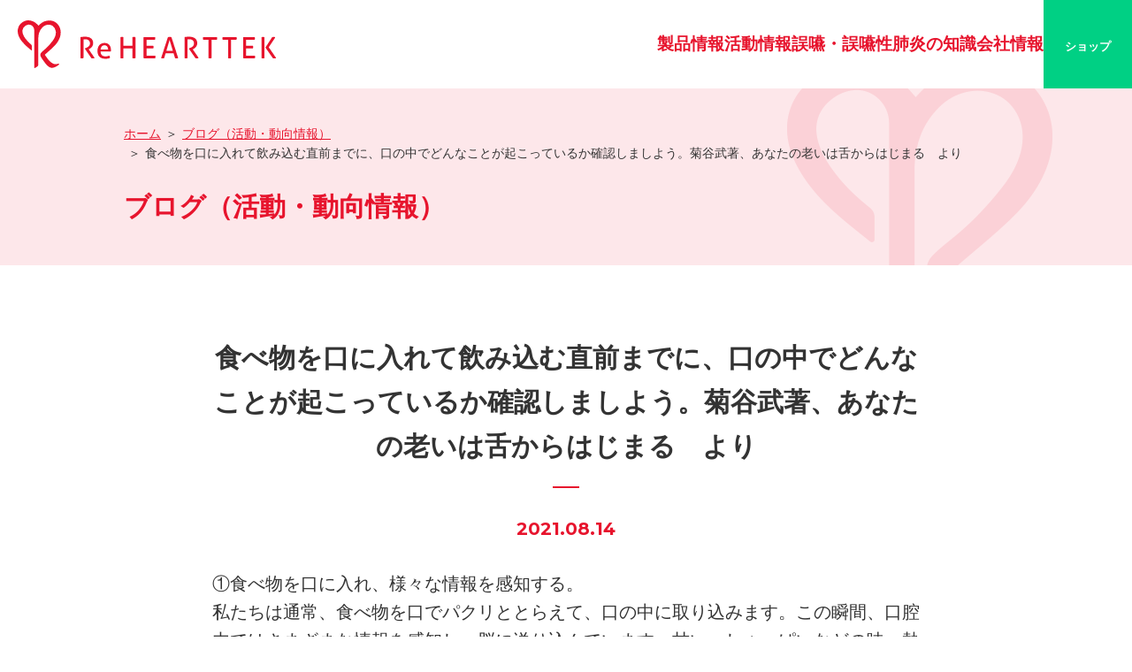

--- FILE ---
content_type: text/html; charset=UTF-8
request_url: https://rehearttek.com/news-blog/%E9%A3%9F%E3%81%B9%E7%89%A9%E3%82%92%E5%8F%A3%E3%81%AB%E5%85%A5%E3%82%8C%E3%81%A6%E9%A3%B2%E3%81%BF%E8%BE%BC%E3%82%80%E7%9B%B4%E5%89%8D%E3%81%BE%E3%81%A7%E3%81%AB%E3%80%81%E5%8F%A3%E3%81%AE%E4%B8%AD/
body_size: 11174
content:
<!DOCTYPE html>
<!--[if IE 7]>
<html class="ie ie7" lang="ja">
<![endif]-->
<!--[if IE 8]>
<html class="ie ie8" lang="ja">
<![endif]-->
<!--[if !(IE 7) & !(IE 8)]><!-->
<html lang="ja">
<!--<![endif]-->
<head>
<!-- Global site tag (gtag.js) - Google Analytics -->
<script async src="https://www.googletagmanager.com/gtag/js?id=UA-118906770-1"></script>
<script>
	window.dataLayer = window.dataLayer || [];
	function gtag(){dataLayer.push(arguments);}
	gtag('js', new Date());
	gtag('config', 'UA-118906770-1');
</script>
<meta charset="UTF-8" />
<meta name="viewport" content="width=device-width">
<!-- 意図しない電話番号リンクを禁止 -->
<meta name="format-detection" content="telephone=no">
<!-- CSSの非同期ロード media="print" onload="this.media='all'" -->
<link href="https://fonts.googleapis.com/css?family=Montserrat:400,700" rel="stylesheet" media="print" onload="this.media='all';">
<link rel="stylesheet" href="https://code.ionicframework.com/ionicons/2.0.1/css/ionicons.min.css" media="print" onload="this.media='all';">
<link rel="stylesheet" href="https://rehearttek.com/wp-content/themes/rehearttek/css/vendor/reset.min.css">
<link rel="stylesheet" href="https://rehearttek.com/wp-content/themes/rehearttek/css/main.css?20260131111002">
<noscript><style>*{visibility:visible}</style></noscript>

<meta name='robots' content='index, follow, max-image-preview:large, max-snippet:-1, max-video-preview:-1' />
	<style>img:is([sizes="auto" i], [sizes^="auto," i]) { contain-intrinsic-size: 3000px 1500px }</style>
	
	<!-- This site is optimized with the Yoast SEO plugin v26.8 - https://yoast.com/product/yoast-seo-wordpress/ -->
	<title>食べ物を口に入れて飲み込む直前までに、口の中でどんなことが起こっているか確認しましよう。菊谷武著、あなたの老いは舌からはじまる　より | ReHEARTTEK | リハートテック | タン練くんなどで誤嚥の問題を解決</title>
	<link rel="canonical" href="https://rehearttek.com/news-blog/食べ物を口に入れて飲み込む直前までに、口の中/" />
	<meta property="og:locale" content="ja_JP" />
	<meta property="og:type" content="article" />
	<meta property="og:title" content="食べ物を口に入れて飲み込む直前までに、口の中でどんなことが起こっているか確認しましよう。菊谷武著、あなたの老いは舌からはじまる　より | ReHEARTTEK | リハートテック | タン練くんなどで誤嚥の問題を解決" />
	<meta property="og:description" content="①食べ物を口に入れ、様々な情報を感知する。 私たちは通常、食べ物を口でパクリととらえて、口の中に取り込みます。この瞬間、口腔内ではさまざまな情報を感知し、脳に送り込んでいます。甘い、しょっぱいなどの味、熱い、冷たいなどの [&hellip;]" />
	<meta property="og:url" content="https://rehearttek.com/news-blog/食べ物を口に入れて飲み込む直前までに、口の中/" />
	<meta property="og:site_name" content="ReHEARTTEK | リハートテック | タン練くんなどで誤嚥の問題を解決" />
	<meta property="article:publisher" content="https://www.facebook.com/rehearttek/" />
	<meta property="article:published_time" content="2021-08-14T02:56:46+00:00" />
	<meta property="og:image" content="https://rehearttek.com/wp-content/uploads/2025/08/og.png" />
	<meta property="og:image:width" content="1200" />
	<meta property="og:image:height" content="630" />
	<meta property="og:image:type" content="image/png" />
	<meta name="author" content="rehearttek_editor" />
	<meta name="twitter:card" content="summary_large_image" />
	<meta name="twitter:creator" content="@ReHEARTTEK" />
	<meta name="twitter:site" content="@ReHEARTTEK" />
	<meta name="twitter:label1" content="執筆者" />
	<meta name="twitter:data1" content="rehearttek_editor" />
	<meta name="twitter:label2" content="推定読み取り時間" />
	<meta name="twitter:data2" content="1分" />
	<script type="application/ld+json" class="yoast-schema-graph">{"@context":"https://schema.org","@graph":[{"@type":"Article","@id":"https://rehearttek.com/news-blog/%e9%a3%9f%e3%81%b9%e7%89%a9%e3%82%92%e5%8f%a3%e3%81%ab%e5%85%a5%e3%82%8c%e3%81%a6%e9%a3%b2%e3%81%bf%e8%be%bc%e3%82%80%e7%9b%b4%e5%89%8d%e3%81%be%e3%81%a7%e3%81%ab%e3%80%81%e5%8f%a3%e3%81%ae%e4%b8%ad/#article","isPartOf":{"@id":"https://rehearttek.com/news-blog/%e9%a3%9f%e3%81%b9%e7%89%a9%e3%82%92%e5%8f%a3%e3%81%ab%e5%85%a5%e3%82%8c%e3%81%a6%e9%a3%b2%e3%81%bf%e8%be%bc%e3%82%80%e7%9b%b4%e5%89%8d%e3%81%be%e3%81%a7%e3%81%ab%e3%80%81%e5%8f%a3%e3%81%ae%e4%b8%ad/"},"author":{"name":"rehearttek_editor","@id":"https://rehearttek.com/#/schema/person/233e140636700e85cc9de75f69cce6d9"},"headline":"食べ物を口に入れて飲み込む直前までに、口の中でどんなことが起こっているか確認しましよう。菊谷武著、あなたの老いは舌からはじまる　より","datePublished":"2021-08-14T02:56:46+00:00","mainEntityOfPage":{"@id":"https://rehearttek.com/news-blog/%e9%a3%9f%e3%81%b9%e7%89%a9%e3%82%92%e5%8f%a3%e3%81%ab%e5%85%a5%e3%82%8c%e3%81%a6%e9%a3%b2%e3%81%bf%e8%be%bc%e3%82%80%e7%9b%b4%e5%89%8d%e3%81%be%e3%81%a7%e3%81%ab%e3%80%81%e5%8f%a3%e3%81%ae%e4%b8%ad/"},"wordCount":1,"commentCount":0,"publisher":{"@id":"https://rehearttek.com/#organization"},"articleSection":["誤嚥性肺炎"],"inLanguage":"ja","potentialAction":[{"@type":"CommentAction","name":"Comment","target":["https://rehearttek.com/news-blog/%e9%a3%9f%e3%81%b9%e7%89%a9%e3%82%92%e5%8f%a3%e3%81%ab%e5%85%a5%e3%82%8c%e3%81%a6%e9%a3%b2%e3%81%bf%e8%be%bc%e3%82%80%e7%9b%b4%e5%89%8d%e3%81%be%e3%81%a7%e3%81%ab%e3%80%81%e5%8f%a3%e3%81%ae%e4%b8%ad/#respond"]}]},{"@type":"WebPage","@id":"https://rehearttek.com/news-blog/%e9%a3%9f%e3%81%b9%e7%89%a9%e3%82%92%e5%8f%a3%e3%81%ab%e5%85%a5%e3%82%8c%e3%81%a6%e9%a3%b2%e3%81%bf%e8%be%bc%e3%82%80%e7%9b%b4%e5%89%8d%e3%81%be%e3%81%a7%e3%81%ab%e3%80%81%e5%8f%a3%e3%81%ae%e4%b8%ad/","url":"https://rehearttek.com/news-blog/%e9%a3%9f%e3%81%b9%e7%89%a9%e3%82%92%e5%8f%a3%e3%81%ab%e5%85%a5%e3%82%8c%e3%81%a6%e9%a3%b2%e3%81%bf%e8%be%bc%e3%82%80%e7%9b%b4%e5%89%8d%e3%81%be%e3%81%a7%e3%81%ab%e3%80%81%e5%8f%a3%e3%81%ae%e4%b8%ad/","name":"食べ物を口に入れて飲み込む直前までに、口の中でどんなことが起こっているか確認しましよう。菊谷武著、あなたの老いは舌からはじまる　より | ReHEARTTEK | リハートテック | タン練くんなどで誤嚥の問題を解決","isPartOf":{"@id":"https://rehearttek.com/#website"},"datePublished":"2021-08-14T02:56:46+00:00","breadcrumb":{"@id":"https://rehearttek.com/news-blog/%e9%a3%9f%e3%81%b9%e7%89%a9%e3%82%92%e5%8f%a3%e3%81%ab%e5%85%a5%e3%82%8c%e3%81%a6%e9%a3%b2%e3%81%bf%e8%be%bc%e3%82%80%e7%9b%b4%e5%89%8d%e3%81%be%e3%81%a7%e3%81%ab%e3%80%81%e5%8f%a3%e3%81%ae%e4%b8%ad/#breadcrumb"},"inLanguage":"ja","potentialAction":[{"@type":"ReadAction","target":["https://rehearttek.com/news-blog/%e9%a3%9f%e3%81%b9%e7%89%a9%e3%82%92%e5%8f%a3%e3%81%ab%e5%85%a5%e3%82%8c%e3%81%a6%e9%a3%b2%e3%81%bf%e8%be%bc%e3%82%80%e7%9b%b4%e5%89%8d%e3%81%be%e3%81%a7%e3%81%ab%e3%80%81%e5%8f%a3%e3%81%ae%e4%b8%ad/"]}]},{"@type":"BreadcrumbList","@id":"https://rehearttek.com/news-blog/%e9%a3%9f%e3%81%b9%e7%89%a9%e3%82%92%e5%8f%a3%e3%81%ab%e5%85%a5%e3%82%8c%e3%81%a6%e9%a3%b2%e3%81%bf%e8%be%bc%e3%82%80%e7%9b%b4%e5%89%8d%e3%81%be%e3%81%a7%e3%81%ab%e3%80%81%e5%8f%a3%e3%81%ae%e4%b8%ad/#breadcrumb","itemListElement":[{"@type":"ListItem","position":1,"name":"ホーム","item":"https://rehearttek.com/"},{"@type":"ListItem","position":2,"name":"食べ物を口に入れて飲み込む直前までに、口の中でどんなことが起こっているか確認しましよう。菊谷武著、あなたの老いは舌からはじまる　より"}]},{"@type":"WebSite","@id":"https://rehearttek.com/#website","url":"https://rehearttek.com/","name":"ReHEARTTEK | リハートテック | タン練くんなどで誤嚥の問題を解決","description":"ReHEARTTEK（リハートテック）は嚥下力トレーニングボトル『タン練くん』を中心に、ご高齢者様の生活をサポートします。","publisher":{"@id":"https://rehearttek.com/#organization"},"potentialAction":[{"@type":"SearchAction","target":{"@type":"EntryPoint","urlTemplate":"https://rehearttek.com/?s={search_term_string}"},"query-input":{"@type":"PropertyValueSpecification","valueRequired":true,"valueName":"search_term_string"}}],"inLanguage":"ja"},{"@type":"Organization","@id":"https://rehearttek.com/#organization","name":"株式会社リハートテック","url":"https://rehearttek.com/","logo":{"@type":"ImageObject","inLanguage":"ja","@id":"https://rehearttek.com/#/schema/logo/image/","url":"https://rehearttek.com/wp-content/uploads/2025/08/og.png","contentUrl":"https://rehearttek.com/wp-content/uploads/2025/08/og.png","width":1200,"height":630,"caption":"株式会社リハートテック"},"image":{"@id":"https://rehearttek.com/#/schema/logo/image/"},"sameAs":["https://www.facebook.com/rehearttek/","https://x.com/ReHEARTTEK"]},{"@type":"Person","@id":"https://rehearttek.com/#/schema/person/233e140636700e85cc9de75f69cce6d9","name":"rehearttek_editor","image":{"@type":"ImageObject","inLanguage":"ja","@id":"https://rehearttek.com/#/schema/person/image/","url":"https://secure.gravatar.com/avatar/c907659939952d7e78e4b9597310147a0a384c8944f5876eb579a1a858f70547?s=96&d=mm&r=g","contentUrl":"https://secure.gravatar.com/avatar/c907659939952d7e78e4b9597310147a0a384c8944f5876eb579a1a858f70547?s=96&d=mm&r=g","caption":"rehearttek_editor"}}]}</script>
	<!-- / Yoast SEO plugin. -->


<link rel='dns-prefetch' href='//code.jquery.com' />
<link rel="alternate" type="application/rss+xml" title="ReHEARTTEK | リハートテック | タン練くんなどで誤嚥の問題を解決 &raquo; 食べ物を口に入れて飲み込む直前までに、口の中でどんなことが起こっているか確認しましよう。菊谷武著、あなたの老いは舌からはじまる　より のコメントのフィード" href="https://rehearttek.com/news-blog/%e9%a3%9f%e3%81%b9%e7%89%a9%e3%82%92%e5%8f%a3%e3%81%ab%e5%85%a5%e3%82%8c%e3%81%a6%e9%a3%b2%e3%81%bf%e8%be%bc%e3%82%80%e7%9b%b4%e5%89%8d%e3%81%be%e3%81%a7%e3%81%ab%e3%80%81%e5%8f%a3%e3%81%ae%e4%b8%ad/feed/" />
<script type="text/javascript">
/* <![CDATA[ */
window._wpemojiSettings = {"baseUrl":"https:\/\/s.w.org\/images\/core\/emoji\/16.0.1\/72x72\/","ext":".png","svgUrl":"https:\/\/s.w.org\/images\/core\/emoji\/16.0.1\/svg\/","svgExt":".svg","source":{"concatemoji":"https:\/\/rehearttek.com\/wp-includes\/js\/wp-emoji-release.min.js?ver=6.8.3"}};
/*! This file is auto-generated */
!function(s,n){var o,i,e;function c(e){try{var t={supportTests:e,timestamp:(new Date).valueOf()};sessionStorage.setItem(o,JSON.stringify(t))}catch(e){}}function p(e,t,n){e.clearRect(0,0,e.canvas.width,e.canvas.height),e.fillText(t,0,0);var t=new Uint32Array(e.getImageData(0,0,e.canvas.width,e.canvas.height).data),a=(e.clearRect(0,0,e.canvas.width,e.canvas.height),e.fillText(n,0,0),new Uint32Array(e.getImageData(0,0,e.canvas.width,e.canvas.height).data));return t.every(function(e,t){return e===a[t]})}function u(e,t){e.clearRect(0,0,e.canvas.width,e.canvas.height),e.fillText(t,0,0);for(var n=e.getImageData(16,16,1,1),a=0;a<n.data.length;a++)if(0!==n.data[a])return!1;return!0}function f(e,t,n,a){switch(t){case"flag":return n(e,"\ud83c\udff3\ufe0f\u200d\u26a7\ufe0f","\ud83c\udff3\ufe0f\u200b\u26a7\ufe0f")?!1:!n(e,"\ud83c\udde8\ud83c\uddf6","\ud83c\udde8\u200b\ud83c\uddf6")&&!n(e,"\ud83c\udff4\udb40\udc67\udb40\udc62\udb40\udc65\udb40\udc6e\udb40\udc67\udb40\udc7f","\ud83c\udff4\u200b\udb40\udc67\u200b\udb40\udc62\u200b\udb40\udc65\u200b\udb40\udc6e\u200b\udb40\udc67\u200b\udb40\udc7f");case"emoji":return!a(e,"\ud83e\udedf")}return!1}function g(e,t,n,a){var r="undefined"!=typeof WorkerGlobalScope&&self instanceof WorkerGlobalScope?new OffscreenCanvas(300,150):s.createElement("canvas"),o=r.getContext("2d",{willReadFrequently:!0}),i=(o.textBaseline="top",o.font="600 32px Arial",{});return e.forEach(function(e){i[e]=t(o,e,n,a)}),i}function t(e){var t=s.createElement("script");t.src=e,t.defer=!0,s.head.appendChild(t)}"undefined"!=typeof Promise&&(o="wpEmojiSettingsSupports",i=["flag","emoji"],n.supports={everything:!0,everythingExceptFlag:!0},e=new Promise(function(e){s.addEventListener("DOMContentLoaded",e,{once:!0})}),new Promise(function(t){var n=function(){try{var e=JSON.parse(sessionStorage.getItem(o));if("object"==typeof e&&"number"==typeof e.timestamp&&(new Date).valueOf()<e.timestamp+604800&&"object"==typeof e.supportTests)return e.supportTests}catch(e){}return null}();if(!n){if("undefined"!=typeof Worker&&"undefined"!=typeof OffscreenCanvas&&"undefined"!=typeof URL&&URL.createObjectURL&&"undefined"!=typeof Blob)try{var e="postMessage("+g.toString()+"("+[JSON.stringify(i),f.toString(),p.toString(),u.toString()].join(",")+"));",a=new Blob([e],{type:"text/javascript"}),r=new Worker(URL.createObjectURL(a),{name:"wpTestEmojiSupports"});return void(r.onmessage=function(e){c(n=e.data),r.terminate(),t(n)})}catch(e){}c(n=g(i,f,p,u))}t(n)}).then(function(e){for(var t in e)n.supports[t]=e[t],n.supports.everything=n.supports.everything&&n.supports[t],"flag"!==t&&(n.supports.everythingExceptFlag=n.supports.everythingExceptFlag&&n.supports[t]);n.supports.everythingExceptFlag=n.supports.everythingExceptFlag&&!n.supports.flag,n.DOMReady=!1,n.readyCallback=function(){n.DOMReady=!0}}).then(function(){return e}).then(function(){var e;n.supports.everything||(n.readyCallback(),(e=n.source||{}).concatemoji?t(e.concatemoji):e.wpemoji&&e.twemoji&&(t(e.twemoji),t(e.wpemoji)))}))}((window,document),window._wpemojiSettings);
/* ]]> */
</script>
<style id='wp-emoji-styles-inline-css' type='text/css'>

	img.wp-smiley, img.emoji {
		display: inline !important;
		border: none !important;
		box-shadow: none !important;
		height: 1em !important;
		width: 1em !important;
		margin: 0 0.07em !important;
		vertical-align: -0.1em !important;
		background: none !important;
		padding: 0 !important;
	}
</style>
<style id='classic-theme-styles-inline-css' type='text/css'>
/*! This file is auto-generated */
.wp-block-button__link{color:#fff;background-color:#32373c;border-radius:9999px;box-shadow:none;text-decoration:none;padding:calc(.667em + 2px) calc(1.333em + 2px);font-size:1.125em}.wp-block-file__button{background:#32373c;color:#fff;text-decoration:none}
</style>
<style id='global-styles-inline-css' type='text/css'>
:root{--wp--preset--aspect-ratio--square: 1;--wp--preset--aspect-ratio--4-3: 4/3;--wp--preset--aspect-ratio--3-4: 3/4;--wp--preset--aspect-ratio--3-2: 3/2;--wp--preset--aspect-ratio--2-3: 2/3;--wp--preset--aspect-ratio--16-9: 16/9;--wp--preset--aspect-ratio--9-16: 9/16;--wp--preset--color--black: #000000;--wp--preset--color--cyan-bluish-gray: #abb8c3;--wp--preset--color--white: #ffffff;--wp--preset--color--pale-pink: #f78da7;--wp--preset--color--vivid-red: #cf2e2e;--wp--preset--color--luminous-vivid-orange: #ff6900;--wp--preset--color--luminous-vivid-amber: #fcb900;--wp--preset--color--light-green-cyan: #7bdcb5;--wp--preset--color--vivid-green-cyan: #00d084;--wp--preset--color--pale-cyan-blue: #8ed1fc;--wp--preset--color--vivid-cyan-blue: #0693e3;--wp--preset--color--vivid-purple: #9b51e0;--wp--preset--gradient--vivid-cyan-blue-to-vivid-purple: linear-gradient(135deg,rgba(6,147,227,1) 0%,rgb(155,81,224) 100%);--wp--preset--gradient--light-green-cyan-to-vivid-green-cyan: linear-gradient(135deg,rgb(122,220,180) 0%,rgb(0,208,130) 100%);--wp--preset--gradient--luminous-vivid-amber-to-luminous-vivid-orange: linear-gradient(135deg,rgba(252,185,0,1) 0%,rgba(255,105,0,1) 100%);--wp--preset--gradient--luminous-vivid-orange-to-vivid-red: linear-gradient(135deg,rgba(255,105,0,1) 0%,rgb(207,46,46) 100%);--wp--preset--gradient--very-light-gray-to-cyan-bluish-gray: linear-gradient(135deg,rgb(238,238,238) 0%,rgb(169,184,195) 100%);--wp--preset--gradient--cool-to-warm-spectrum: linear-gradient(135deg,rgb(74,234,220) 0%,rgb(151,120,209) 20%,rgb(207,42,186) 40%,rgb(238,44,130) 60%,rgb(251,105,98) 80%,rgb(254,248,76) 100%);--wp--preset--gradient--blush-light-purple: linear-gradient(135deg,rgb(255,206,236) 0%,rgb(152,150,240) 100%);--wp--preset--gradient--blush-bordeaux: linear-gradient(135deg,rgb(254,205,165) 0%,rgb(254,45,45) 50%,rgb(107,0,62) 100%);--wp--preset--gradient--luminous-dusk: linear-gradient(135deg,rgb(255,203,112) 0%,rgb(199,81,192) 50%,rgb(65,88,208) 100%);--wp--preset--gradient--pale-ocean: linear-gradient(135deg,rgb(255,245,203) 0%,rgb(182,227,212) 50%,rgb(51,167,181) 100%);--wp--preset--gradient--electric-grass: linear-gradient(135deg,rgb(202,248,128) 0%,rgb(113,206,126) 100%);--wp--preset--gradient--midnight: linear-gradient(135deg,rgb(2,3,129) 0%,rgb(40,116,252) 100%);--wp--preset--font-size--small: 13px;--wp--preset--font-size--medium: 20px;--wp--preset--font-size--large: 36px;--wp--preset--font-size--x-large: 42px;--wp--preset--spacing--20: 0.44rem;--wp--preset--spacing--30: 0.67rem;--wp--preset--spacing--40: 1rem;--wp--preset--spacing--50: 1.5rem;--wp--preset--spacing--60: 2.25rem;--wp--preset--spacing--70: 3.38rem;--wp--preset--spacing--80: 5.06rem;--wp--preset--shadow--natural: 6px 6px 9px rgba(0, 0, 0, 0.2);--wp--preset--shadow--deep: 12px 12px 50px rgba(0, 0, 0, 0.4);--wp--preset--shadow--sharp: 6px 6px 0px rgba(0, 0, 0, 0.2);--wp--preset--shadow--outlined: 6px 6px 0px -3px rgba(255, 255, 255, 1), 6px 6px rgba(0, 0, 0, 1);--wp--preset--shadow--crisp: 6px 6px 0px rgba(0, 0, 0, 1);}:where(.is-layout-flex){gap: 0.5em;}:where(.is-layout-grid){gap: 0.5em;}body .is-layout-flex{display: flex;}.is-layout-flex{flex-wrap: wrap;align-items: center;}.is-layout-flex > :is(*, div){margin: 0;}body .is-layout-grid{display: grid;}.is-layout-grid > :is(*, div){margin: 0;}:where(.wp-block-columns.is-layout-flex){gap: 2em;}:where(.wp-block-columns.is-layout-grid){gap: 2em;}:where(.wp-block-post-template.is-layout-flex){gap: 1.25em;}:where(.wp-block-post-template.is-layout-grid){gap: 1.25em;}.has-black-color{color: var(--wp--preset--color--black) !important;}.has-cyan-bluish-gray-color{color: var(--wp--preset--color--cyan-bluish-gray) !important;}.has-white-color{color: var(--wp--preset--color--white) !important;}.has-pale-pink-color{color: var(--wp--preset--color--pale-pink) !important;}.has-vivid-red-color{color: var(--wp--preset--color--vivid-red) !important;}.has-luminous-vivid-orange-color{color: var(--wp--preset--color--luminous-vivid-orange) !important;}.has-luminous-vivid-amber-color{color: var(--wp--preset--color--luminous-vivid-amber) !important;}.has-light-green-cyan-color{color: var(--wp--preset--color--light-green-cyan) !important;}.has-vivid-green-cyan-color{color: var(--wp--preset--color--vivid-green-cyan) !important;}.has-pale-cyan-blue-color{color: var(--wp--preset--color--pale-cyan-blue) !important;}.has-vivid-cyan-blue-color{color: var(--wp--preset--color--vivid-cyan-blue) !important;}.has-vivid-purple-color{color: var(--wp--preset--color--vivid-purple) !important;}.has-black-background-color{background-color: var(--wp--preset--color--black) !important;}.has-cyan-bluish-gray-background-color{background-color: var(--wp--preset--color--cyan-bluish-gray) !important;}.has-white-background-color{background-color: var(--wp--preset--color--white) !important;}.has-pale-pink-background-color{background-color: var(--wp--preset--color--pale-pink) !important;}.has-vivid-red-background-color{background-color: var(--wp--preset--color--vivid-red) !important;}.has-luminous-vivid-orange-background-color{background-color: var(--wp--preset--color--luminous-vivid-orange) !important;}.has-luminous-vivid-amber-background-color{background-color: var(--wp--preset--color--luminous-vivid-amber) !important;}.has-light-green-cyan-background-color{background-color: var(--wp--preset--color--light-green-cyan) !important;}.has-vivid-green-cyan-background-color{background-color: var(--wp--preset--color--vivid-green-cyan) !important;}.has-pale-cyan-blue-background-color{background-color: var(--wp--preset--color--pale-cyan-blue) !important;}.has-vivid-cyan-blue-background-color{background-color: var(--wp--preset--color--vivid-cyan-blue) !important;}.has-vivid-purple-background-color{background-color: var(--wp--preset--color--vivid-purple) !important;}.has-black-border-color{border-color: var(--wp--preset--color--black) !important;}.has-cyan-bluish-gray-border-color{border-color: var(--wp--preset--color--cyan-bluish-gray) !important;}.has-white-border-color{border-color: var(--wp--preset--color--white) !important;}.has-pale-pink-border-color{border-color: var(--wp--preset--color--pale-pink) !important;}.has-vivid-red-border-color{border-color: var(--wp--preset--color--vivid-red) !important;}.has-luminous-vivid-orange-border-color{border-color: var(--wp--preset--color--luminous-vivid-orange) !important;}.has-luminous-vivid-amber-border-color{border-color: var(--wp--preset--color--luminous-vivid-amber) !important;}.has-light-green-cyan-border-color{border-color: var(--wp--preset--color--light-green-cyan) !important;}.has-vivid-green-cyan-border-color{border-color: var(--wp--preset--color--vivid-green-cyan) !important;}.has-pale-cyan-blue-border-color{border-color: var(--wp--preset--color--pale-cyan-blue) !important;}.has-vivid-cyan-blue-border-color{border-color: var(--wp--preset--color--vivid-cyan-blue) !important;}.has-vivid-purple-border-color{border-color: var(--wp--preset--color--vivid-purple) !important;}.has-vivid-cyan-blue-to-vivid-purple-gradient-background{background: var(--wp--preset--gradient--vivid-cyan-blue-to-vivid-purple) !important;}.has-light-green-cyan-to-vivid-green-cyan-gradient-background{background: var(--wp--preset--gradient--light-green-cyan-to-vivid-green-cyan) !important;}.has-luminous-vivid-amber-to-luminous-vivid-orange-gradient-background{background: var(--wp--preset--gradient--luminous-vivid-amber-to-luminous-vivid-orange) !important;}.has-luminous-vivid-orange-to-vivid-red-gradient-background{background: var(--wp--preset--gradient--luminous-vivid-orange-to-vivid-red) !important;}.has-very-light-gray-to-cyan-bluish-gray-gradient-background{background: var(--wp--preset--gradient--very-light-gray-to-cyan-bluish-gray) !important;}.has-cool-to-warm-spectrum-gradient-background{background: var(--wp--preset--gradient--cool-to-warm-spectrum) !important;}.has-blush-light-purple-gradient-background{background: var(--wp--preset--gradient--blush-light-purple) !important;}.has-blush-bordeaux-gradient-background{background: var(--wp--preset--gradient--blush-bordeaux) !important;}.has-luminous-dusk-gradient-background{background: var(--wp--preset--gradient--luminous-dusk) !important;}.has-pale-ocean-gradient-background{background: var(--wp--preset--gradient--pale-ocean) !important;}.has-electric-grass-gradient-background{background: var(--wp--preset--gradient--electric-grass) !important;}.has-midnight-gradient-background{background: var(--wp--preset--gradient--midnight) !important;}.has-small-font-size{font-size: var(--wp--preset--font-size--small) !important;}.has-medium-font-size{font-size: var(--wp--preset--font-size--medium) !important;}.has-large-font-size{font-size: var(--wp--preset--font-size--large) !important;}.has-x-large-font-size{font-size: var(--wp--preset--font-size--x-large) !important;}
:where(.wp-block-post-template.is-layout-flex){gap: 1.25em;}:where(.wp-block-post-template.is-layout-grid){gap: 1.25em;}
:where(.wp-block-columns.is-layout-flex){gap: 2em;}:where(.wp-block-columns.is-layout-grid){gap: 2em;}
:root :where(.wp-block-pullquote){font-size: 1.5em;line-height: 1.6;}
</style>
<link rel='stylesheet' id='contact-form-7-css' href='https://rehearttek.com/wp-content/plugins/contact-form-7/includes/css/styles.css?ver=6.1.4' type='text/css' media='all' />
<script type="text/javascript" src="https://code.jquery.com/jquery-3.7.1.min.js?ver=6.8.3" id="jquery-js"></script>
<link rel="icon" href="https://rehearttek.com/wp-content/uploads/2025/08/favicon-150x150.png" sizes="32x32" />
<link rel="icon" href="https://rehearttek.com/wp-content/uploads/2025/08/favicon-300x300.png" sizes="192x192" />
<link rel="apple-touch-icon" href="https://rehearttek.com/wp-content/uploads/2025/08/favicon-300x300.png" />
<meta name="msapplication-TileImage" content="https://rehearttek.com/wp-content/uploads/2025/08/favicon-300x300.png" />
</head>
<body>
	<header class="cmn_hd">
		<div class="logo">
			<a href="https://rehearttek.com/">
				<img src="https://rehearttek.com/wp-content/themes/rehearttek/img/cmn/logo_hd.svg" alt="ReHEARTTEK | リハートテック | タン練くんなどで誤嚥の問題を解決" width="292" height="54" loading="lazy">
			</a>
		</div>
		<nav>
			<ul class="parent_navi">
				<li>
					<div>製品情報</div>
					<ul class="child_navi">
						<li><a href="https://rehearttek.com/tanrenkun/">-「タン練くん」</a></li>
						<li><a href="https://rehearttek.com/facelinebottle/">-「FACE LINE BOTTLE」</a></li>
					</ul>
				</li>
				<li>
					<div>活動情報</div>
					<ul class="child_navi">
						<li><a href="https://rehearttek.com/news-blog/">-ブログ</a></li>
						<li><a href="https://rehearttek.com/conf-presentation/">-学会発表情報</a></li>
						<li><a href="https://rehearttek.com/voice/">-お客様の声</a></li>
												<li><a href="https://rehearttek.com/?id=media">-メディア紹介事例</a></li>
											</ul>
				</li>
				<li>
					<div>誤嚥・誤嚥性肺炎の知識</div>
					<ul class="child_navi">
						<li><a href="https://rehearttek.com/aspiration/">-誤嚥・誤嚥性肺炎とは</a></li>
						<li><a href="https://rehearttek.com/question/">-誤嚥のQ&A(コラム)</a></li>
						<li><a href="https://rehearttek.com/aspiration-prevention/">-誤嚥・誤嚥性肺炎の予防策</a></li>
					</ul>
				</li>
				<li><a href="https://rehearttek.com/about/">会社情報</a></li>	
				<li class="shop"><a href="https://shop.rehearttek.com/" target="_blank"><span class="ion-ios-cart-outline"></span>ショップ</a></li>
				<li class="contact"><a href="tel:073-460-9805"><span class="ion-ios-telephone-outline"></span>電話する</a></li>
			</ul>
		</nav>
		<div class="sp_shop_btn">
			<a href="https://shop.rehearttek.com/" target="_blank"><span class="ion-ios-cart-outline"></span>SHOP</a>
		</div>
		<div class="sp_nv_btn">
			<div class="sp_nv_icn"><span></span><span></span><span></span></div>
			<div class="menu">MENU</div>
		</div>
	</header><div class="page_hd">
	<div class="inner">
		<div class="breadcrumb">
			<ul class="row">
				<li><a class="underline_link" href="https://rehearttek.com/">ホーム</a></li>
				<li><a class="underline_link" href="https://rehearttek.com/news-blog/">ブログ（活動・動向情報）</a></li>
				<li>食べ物を口に入れて飲み込む直前までに、口の中でどんなことが起こっているか確認しましよう。菊谷武著、あなたの老いは舌からはじまる　より</li>
			</ul>
		</div>
		<h1 class="page_ttl">ブログ（活動・動向情報）</h1>
	</div>
</div>
<article class="single inner narrower">
	<h1 class="ttl_section">食べ物を口に入れて飲み込む直前までに、口の中でどんなことが起こっているか確認しましよう。菊谷武著、あなたの老いは舌からはじまる　より</h1>
	<div class="ac mt30"><time>2021.08.14</time></div>
	<div class="mt30">
		<p>①食べ物を口に入れ、様々な情報を感知する。</p>
<p>私たちは通常、食べ物を口でパクリととらえて、口の中に取り込みます。この瞬間、口腔内ではさまざまな情報を感知し、脳に送り込んでいます。甘い、しょっぱいなどの味、熱い、冷たいなどの温度、さらに硬いか柔らかいか、みずみずしいかパサパサしているかといった食べ物の物性まで、瞬時に感知しているのです。</p>
<p>②食べ物の状態を判断し、咀嚼の準備をする。</p>
<p>食べ物の状態をを感知したら、次はどう処理するかです。例えばヨーグルトやプリンなら噛まずにすむ、肉や豆などはしっかり噛まなければならないなど、食べ物の物性から処理方法を判断するのです。そして噛まなければいけないと判断したら、舌が食べ物を奥歯のうえにのせます。口腔内の感覚や過去の経験などから、適切な処理方法を瞬時に識別しているのです。</p>
<p>③食べ物を噛み砕く</p>
<p>噛むことが必要な食べ物だと判断したら、舌や唇、頬、あごなどを巧みに動かしながら、上下の奥歯で噛みます。食べ物を右の奥歯に持っていったり、左の奥歯に持っていったりしながら口の中で取り回し、飲み込みやすい大きさになるまで、噛み砕いていきます。豆腐やプリンなどの柔らかい食品は、舌を口蓋(上あご)に押し当ててつぶします。</p>
<p>④飲み込む準備をする</p>
<p>十分に咀嚼したら、食べ物を舌の上にまとめて、飲み込む準備をします。</p>
<p>⑤舌を使って食べ物を飲み込む</p>
<p>十分に咀嚼された食べ物を、舌を使ってのどに送り込みます。そしてのどを強い力で絞り込み、食べ物を食道の中に送り込みます。(飲み込み)　実はのどの前の壁は舌でできていて、のどを絞り込むのに大きな役割を担っています。</p>
<p>①～⑤はふだん私たちが何げなく行っている｢食べる｣という行為です。これがいかに複雑かつ緻密な動きであるかということがわかると思います。</p>
<p>そしてこの一連の動きの中で、大きなカギを握っている器官が舌なのです。</p>
<p>食べ物を噛むために、当然歯はあったほうがよさそうですが、舌は歯よりも重要な役割を果たしているのです。</p>
<p>・食べ物を口に入れるとき、迎えにいって口の中に取り込む。</p>
<p>・味や温度、物性を感知する。</p>
<p>・食べ物を巧みに取り回し、咀嚼をサポートする。</p>
<p>・噛み終わった食べ物をまとめる。</p>
<p>・のどに送り込んで飲み込む。</p>
<p>これらの動きの中心は、舌です。舌がしっかり働いてくれているからこそ、私たちは食べ物を噛み、飲み込むことが出来るのです。</p>
<p>おいしく食事ができるのは、舌の働きがあってこそ、なのです。</p>
<p>私の机上には菊谷武先生の著書があります。このお考えが広く知られて誤嚥性肺炎患者が少しでも減ることを願っております。</p>
<p>&nbsp;</p>
	</div>
	<div class="c-btn u-pt30" style="text-align: center;margin-top:2em;">
		<a href="https://rehearttek.com/tanrenkun/" class="c-btn-anchor">タン練くんのご紹介</a>
	</div>
	<nav class="prev_next mt60">
		<ul class="row">
			<li class="prev"><a href="https://rehearttek.com/news-blog/%e3%83%88%e3%83%ad%e3%83%9f%e3%81%8c%e5%bf%85%e8%a6%81%e3%81%aa%e3%81%93%e3%81%a8%e3%81%8c%e5%a4%9a%e3%81%84%e3%81%ae%e3%81%af%e3%81%aa%e3%81%9c%e3%81%a7%e3%81%99%e3%81%8b%ef%bc%9f%e5%b2%a9%e6%89%8b/" rel="prev">トロミが必要なことが多いのはなぜですか？岩手医科大学付属歯科医療センターによる。</a></li>
			<li class="next"><a href="https://rehearttek.com/news-blog/%e8%aa%a4%e5%9a%a5%e6%80%a7%e8%82%ba%e7%82%8e%e6%82%a3%e8%80%85%e3%81%ae%e5%8d%8a%e6%95%b0%e4%bb%a5%e4%b8%8a%e3%81%8c%ef%bc%91%e5%b9%b4%e3%81%ae%e6%99%82%e7%82%b9%e3%81%a7%e3%81%aa%e3%81%8f%e3%81%aa/" rel="next">誤嚥性肺炎患者の半数以上が１年の時点でなくなっていた。</a></li>
		</ul>
	</nav>
</article>
<section id="knowledge" class="mt200 mt80_sp mb190 mb90_sp">
	<div class="inner">
		<h2 class="ttl_top"><div class="en">Knowledge</div>誤嚥・誤嚥性肺炎の知識</h2>
		<p class="mt60">
			誤嚥や誤嚥性肺炎について知識・ご質問・予防策をご紹介しています。<br>
			ご質問のある方はLINEから。
		</p>
		<div class="posts_link mt90">
			<div class="posts_link_each">
				<a href="https://rehearttek.com/aspiration/">
					<figure>
						<img src="https://rehearttek.com/wp-content/themes/rehearttek/img/cmn/knowledge_img_01.jpg" alt="誤嚥・誤嚥性肺炎とは" width="320" height="210" loading="lazy">
						<figcaption>誤嚥・誤嚥性肺炎とは<i class="ion-ios-arrow-right ml10 ml10_sp"></i></figcaption>
					</figure>
				</a>
				<p class="mt30 mt30_sp">
					誤嚥・誤嚥性肺炎が起こる原因や<br class="pc">知識について記載しています。
				</p>
			</div>
			<div class="posts_link_each">
				<a href="https://rehearttek.com/question/">
					<figure>
						<img src="https://rehearttek.com/wp-content/themes/rehearttek/img/cmn/knowledge_img_02.jpg" alt="誤嚥に関するQ&A" width="320" height="210" loading="lazy">
						<figcaption>誤嚥に関するQ&A<i class="ion-ios-arrow-right ml10 ml10_sp"></i></figcaption>
					</figure>
				</a>
				<p class="mt30 mt30_sp">
					誤嚥や製品についての様々な<br class="pc">Q&Aにお答えしています。
				</p>
			</div>
			<div class="posts_link_each">
				<a href="https://rehearttek.com/aspiration-prevention/">
					<figure>
						<img src="https://rehearttek.com/wp-content/themes/rehearttek/img/cmn/knowledge_img_03.jpg" alt="誤嚥・誤嚥性肺炎の予防策" width="320" height="210" loading="lazy">
						<figcaption>誤嚥・誤嚥性肺炎の予防策<i class="ion-ios-arrow-right ml10 ml10_sp"></i></figcaption>
					</figure>
				</a>
				<p class="mt30 mt30_sp">
					誤嚥・誤嚥性肺炎を防ぐための<br class="pc">知識や方法などをご紹介しています。
				</p>
			</div>
		</div>
	</div>
</section>
<footer class="cmn_ft mt40 mt30_sp">
	<div class="inner">
		<div class="row jc_c">
			<a href="https://rehearttek.com/">
				<picture>
					<source media="(max-width:768px)" srcset="https://rehearttek.com/wp-content/themes/rehearttek/img/cmn/logo_ft.svg" width="50" height="50">
					<img src="https://rehearttek.com/wp-content/themes/rehearttek/img/cmn/logo_ft.svg" alt="ReHEARTTEK" width="90" height="90" loading="lazy">
				</picture>
				
			</a>
		</div>
		<div class="ft_bnr mt30 mt20_sp">
			<a href="https://lin.ee/Nxehwoc" target="_blank">
				<img src="https://rehearttek.com/wp-content/themes/rehearttek/img/cmn/bnr_line.jpg" alt="LINE公式アカウント友だち募集" width="450" height="135" loading="lazy">
			</a>
		</div>
		<div class="sns mt20 mt20_sp">
			<a href="https://shop.rehearttek.com/" target="_blank"><span class="ion-ios-cart-outline"></span>Shop</a>
			<a class="sp" href="tel:073-460-9805"><span class="ion-ios-telephone-outline"></span>Tel</a>
			<a href="https://www.facebook.com/rehearttek/" target="_blank"><span class="ion-social-facebook"></span>Facebook</a>
			<a href="https://twitter.com/ReHEARTTEK" target="_blank"><span class="ion-social-twitter"></span>Twitter</a>
		</div>
	</div>
	<div class="copyright mt30 mt20_sp">&copy; <a href="https://rehearttek.com/">ReHEARTTEK</a> All Rights Reserved.</div>
</footer>
<script src="https://rehearttek.com/wp-content/themes/rehearttek/js/vendor/jquery.autopager-1.0.0.js"></script>
<script>
	//  最大ページ数取得
	var maxpage = 0;
	$('#loading').css('display', 'none');
	$.autopager({
		content: '.auto_pager_list',// 読み込むコンテンツ
		link: '#next a', // 次ページへのリンク
		autoLoad: false,// スクロールの自動読込み解除
		start: function(current, next){
			$('#loading').css('display', 'flex');
			$('#next a').css('display', 'none');
		},
		load: function(current, next){
			$('#loading').css('display', 'none');
			$('#next a').css('display', 'flex');
			if( current.page >= maxpage ){ //最後のページ
				$('#next a').hide(); //次ページのリンクを隠す
			}
		}
	});
	$('#next a').click(function(){ // 次ページへのリンクボタン
		$.autopager('load'); // 次ページを読み込む
		return false;
	});
</script>
<script src="https://rehearttek.com/wp-content/themes/rehearttek/js/vendor/jquery.waypoints.min.js"></script>
<script src="https://rehearttek.com/wp-content/themes/rehearttek/js/main.js?20260131111002"></script>
<script type="speculationrules">
{"prefetch":[{"source":"document","where":{"and":[{"href_matches":"\/*"},{"not":{"href_matches":["\/wp-*.php","\/wp-admin\/*","\/wp-content\/uploads\/*","\/wp-content\/*","\/wp-content\/plugins\/*","\/wp-content\/themes\/rehearttek\/*","\/*\\?(.+)"]}},{"not":{"selector_matches":"a[rel~=\"nofollow\"]"}},{"not":{"selector_matches":".no-prefetch, .no-prefetch a"}}]},"eagerness":"conservative"}]}
</script>
<script type="text/javascript" src="https://rehearttek.com/wp-includes/js/dist/hooks.min.js?ver=4d63a3d491d11ffd8ac6" id="wp-hooks-js"></script>
<script type="text/javascript" src="https://rehearttek.com/wp-includes/js/dist/i18n.min.js?ver=5e580eb46a90c2b997e6" id="wp-i18n-js"></script>
<script type="text/javascript" id="wp-i18n-js-after">
/* <![CDATA[ */
wp.i18n.setLocaleData( { 'text direction\u0004ltr': [ 'ltr' ] } );
/* ]]> */
</script>
<script type="text/javascript" src="https://rehearttek.com/wp-content/plugins/contact-form-7/includes/swv/js/index.js?ver=6.1.4" id="swv-js"></script>
<script type="text/javascript" id="contact-form-7-js-translations">
/* <![CDATA[ */
( function( domain, translations ) {
	var localeData = translations.locale_data[ domain ] || translations.locale_data.messages;
	localeData[""].domain = domain;
	wp.i18n.setLocaleData( localeData, domain );
} )( "contact-form-7", {"translation-revision-date":"2025-11-30 08:12:23+0000","generator":"GlotPress\/4.0.3","domain":"messages","locale_data":{"messages":{"":{"domain":"messages","plural-forms":"nplurals=1; plural=0;","lang":"ja_JP"},"This contact form is placed in the wrong place.":["\u3053\u306e\u30b3\u30f3\u30bf\u30af\u30c8\u30d5\u30a9\u30fc\u30e0\u306f\u9593\u9055\u3063\u305f\u4f4d\u7f6e\u306b\u7f6e\u304b\u308c\u3066\u3044\u307e\u3059\u3002"],"Error:":["\u30a8\u30e9\u30fc:"]}},"comment":{"reference":"includes\/js\/index.js"}} );
/* ]]> */
</script>
<script type="text/javascript" id="contact-form-7-js-before">
/* <![CDATA[ */
var wpcf7 = {
    "api": {
        "root": "https:\/\/rehearttek.com\/wp-json\/",
        "namespace": "contact-form-7\/v1"
    }
};
/* ]]> */
</script>
<script type="text/javascript" src="https://rehearttek.com/wp-content/plugins/contact-form-7/includes/js/index.js?ver=6.1.4" id="contact-form-7-js"></script>
</body>
</html>

--- FILE ---
content_type: application/javascript
request_url: https://rehearttek.com/wp-content/themes/rehearttek/js/main.js?20260131111002
body_size: 905
content:
$(function(){
	// waypoints
	////////////////////////////////////////////////////
	$('.slideup').waypoint(function(direction){
		var activePoint = $(this.element);
		if (direction === 'down') {　//scroll down
			activePoint.addClass('animated');
		}
		else{ //scroll up
			// activePoint.removeClass('animated');
		}
	},{offset: '80%'});

	// gnav
	////////////////////////////////////////////////////
	$('.sp_nv_btn').click(function(){
		$('.sp_nv_btn, .cmn_hd nav').toggleClass('on');
		return false;
	});

	// 固定型グローバルナビ ページ内スクロール
	////////////////////////////////////////////////////
	$(document).ready(function(){
		// headerの高さを取得(border、margin、padding等も含めた高さの取得)
		headHeight = $('.cmn_hd').outerHeight(true);
		// #で始まるアンカーをクリックした場合に処理
		$('a[href^="#"]').click(function() {
			// スクロールの速度
			var speed = 800; // ミリ秒
			// アンカーの値取得
			var href= $(this).attr("href");
			// 移動先を取得
			var target = $(href == "#" || href == "" ? 'html' : href);
			// 移動先を数値で取得
			var position = target.offset().top - headHeight;
			$('body,html').not(":animated").animate({scrollTop:position}, speed,function(){
				// SP時アンカーリンクタップ後に展開ナビを閉じる
				$('.cmn_hd .sp_nv_btn, .cmn_hd nav').removeClass('on');
			});
			return false;
		});
		// 異なるページのアンカー先へ遷移
		var url = $(location).attr('href');
		if (url.indexOf("?id=") == -1) {
			// スムーズスクロール以外の処理（必要なら）
		}else{
			// スムーズスクロールの処理
			var url_sp = url.split("?id=");
			var hash   = '#' + url_sp[url_sp.length - 1];
			var target    = $(hash);
			var position = target.offset().top - headHeight;
			$("body,html").not(":animated").animate({scrollTop:position}, 800);
		}
	});
})